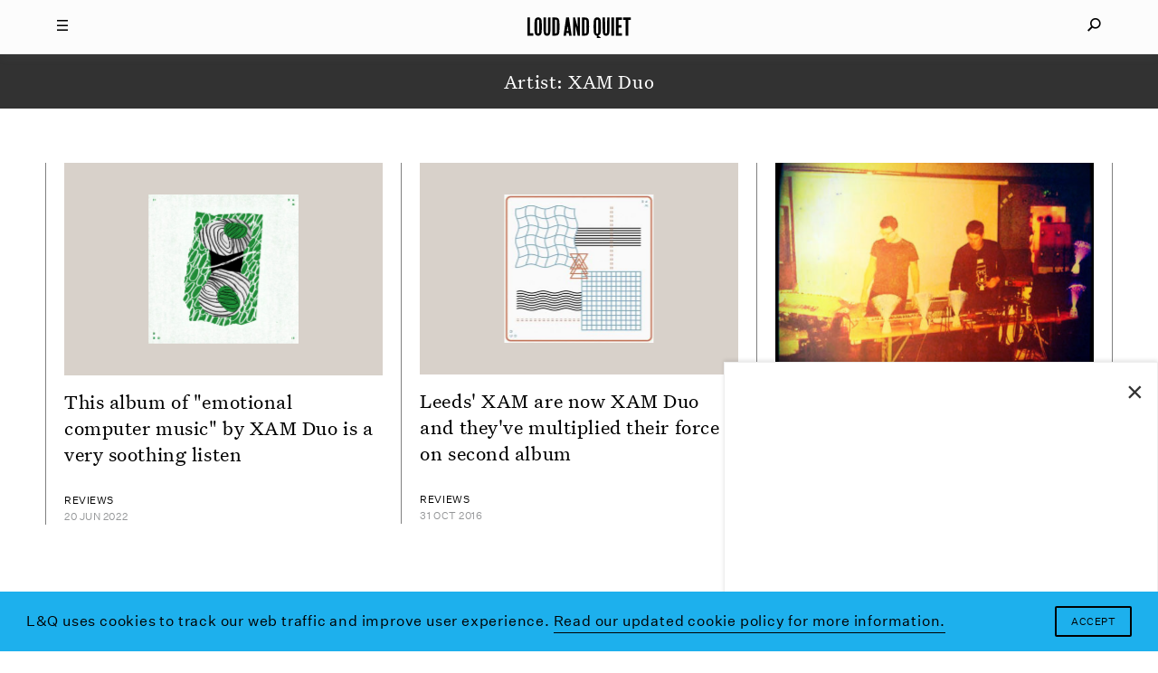

--- FILE ---
content_type: text/html; charset=utf-8
request_url: https://www.google.com/recaptcha/api2/aframe
body_size: 269
content:
<!DOCTYPE HTML><html><head><meta http-equiv="content-type" content="text/html; charset=UTF-8"></head><body><script nonce="W02UfM2QHUWpKRIEwqU7nA">/** Anti-fraud and anti-abuse applications only. See google.com/recaptcha */ try{var clients={'sodar':'https://pagead2.googlesyndication.com/pagead/sodar?'};window.addEventListener("message",function(a){try{if(a.source===window.parent){var b=JSON.parse(a.data);var c=clients[b['id']];if(c){var d=document.createElement('img');d.src=c+b['params']+'&rc='+(localStorage.getItem("rc::a")?sessionStorage.getItem("rc::b"):"");window.document.body.appendChild(d);sessionStorage.setItem("rc::e",parseInt(sessionStorage.getItem("rc::e")||0)+1);localStorage.setItem("rc::h",'1769892145566');}}}catch(b){}});window.parent.postMessage("_grecaptcha_ready", "*");}catch(b){}</script></body></html>